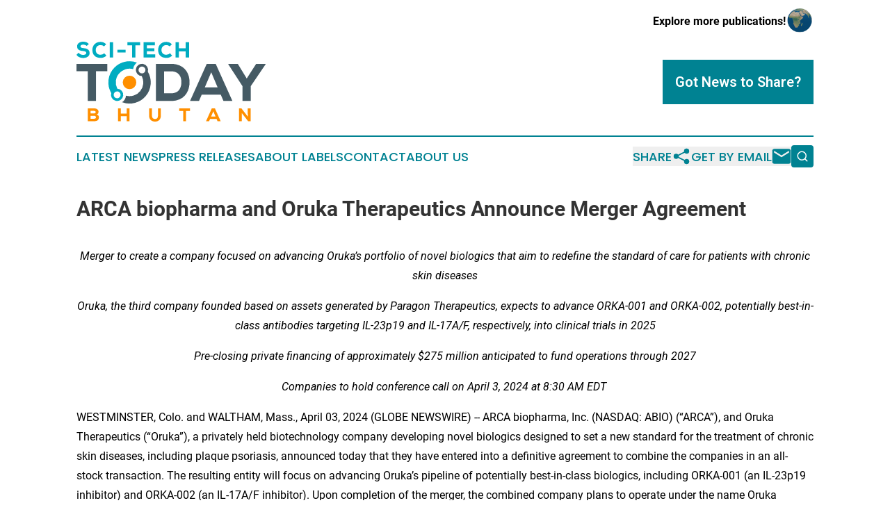

--- FILE ---
content_type: text/html;charset=utf-8
request_url: https://www.scitechtodaybhutan.com/article/700804269-arca-biopharma-and-oruka-therapeutics-announce-merger-agreement
body_size: 13064
content:
<!DOCTYPE html>
<html lang="en">
<head>
  <title>ARCA biopharma and Oruka Therapeutics Announce Merger Agreement  | Sci-Tech Today Bhutan</title>
  <meta charset="utf-8">
  <meta name="viewport" content="width=device-width, initial-scale=1">
    <meta name="description" content="Sci-Tech Today Bhutan is an online news publication focusing on science &amp; technology in the Bhutan: Get your fresh news on science and technology in Bhutan">
    <link rel="icon" href="https://cdn.newsmatics.com/agp/sites/scitechtodaybhutan-favicon-1.png" type="image/png">
  <meta name="csrf-token" content="0Ev5oCMqeOdeCFGszQ6IrzXh5yL987Dx1pI9Y4W2AO8=">
  <meta name="csrf-param" content="authenticity_token">
  <link href="/css/styles.min.css?v1d0b8e25eaccc1ca72b30a2f13195adabfa54991" rel="stylesheet" data-turbo-track="reload">
  <link rel="stylesheet" href="/plugins/vanilla-cookieconsent/cookieconsent.css?v1d0b8e25eaccc1ca72b30a2f13195adabfa54991">
  
<style type="text/css">
    :root {
        --color-primary-background: rgba(0, 130, 146, 0.4);
        --color-primary: #008292;
        --color-secondary: #455a64;
    }
</style>

  <script type="importmap">
    {
      "imports": {
          "adController": "/js/controllers/adController.js?v1d0b8e25eaccc1ca72b30a2f13195adabfa54991",
          "alertDialog": "/js/controllers/alertDialog.js?v1d0b8e25eaccc1ca72b30a2f13195adabfa54991",
          "articleListController": "/js/controllers/articleListController.js?v1d0b8e25eaccc1ca72b30a2f13195adabfa54991",
          "dialog": "/js/controllers/dialog.js?v1d0b8e25eaccc1ca72b30a2f13195adabfa54991",
          "flashMessage": "/js/controllers/flashMessage.js?v1d0b8e25eaccc1ca72b30a2f13195adabfa54991",
          "gptAdController": "/js/controllers/gptAdController.js?v1d0b8e25eaccc1ca72b30a2f13195adabfa54991",
          "hamburgerController": "/js/controllers/hamburgerController.js?v1d0b8e25eaccc1ca72b30a2f13195adabfa54991",
          "labelsDescription": "/js/controllers/labelsDescription.js?v1d0b8e25eaccc1ca72b30a2f13195adabfa54991",
          "searchController": "/js/controllers/searchController.js?v1d0b8e25eaccc1ca72b30a2f13195adabfa54991",
          "videoController": "/js/controllers/videoController.js?v1d0b8e25eaccc1ca72b30a2f13195adabfa54991",
          "navigationController": "/js/controllers/navigationController.js?v1d0b8e25eaccc1ca72b30a2f13195adabfa54991"          
      }
    }
  </script>
  <script>
      (function(w,d,s,l,i){w[l]=w[l]||[];w[l].push({'gtm.start':
      new Date().getTime(),event:'gtm.js'});var f=d.getElementsByTagName(s)[0],
      j=d.createElement(s),dl=l!='dataLayer'?'&l='+l:'';j.async=true;
      j.src='https://www.googletagmanager.com/gtm.js?id='+i+dl;
      f.parentNode.insertBefore(j,f);
      })(window,document,'script','dataLayer','GTM-KGCXW2X');
  </script>

  <script>
    window.dataLayer.push({
      'cookie_settings': 'delta'
    });
  </script>
</head>
<body class="df-5 is-subpage">
<noscript>
  <iframe src="https://www.googletagmanager.com/ns.html?id=GTM-KGCXW2X"
          height="0" width="0" style="display:none;visibility:hidden"></iframe>
</noscript>
<div class="layout">

  <!-- Top banner -->
  <div class="max-md:hidden w-full content universal-ribbon-inner flex justify-end items-center">
    <a href="https://www.affinitygrouppublishing.com/" target="_blank" class="brands">
      <span class="font-bold text-black">Explore more publications!</span>
      <div>
        <img src="/images/globe.png" height="40" width="40" class="icon-globe"/>
      </div>
    </a>
  </div>
  <header data-controller="hamburger">
  <div class="content">
    <div class="header-top">
      <div class="flex gap-2 masthead-container justify-between items-center">
        <div class="mr-4 logo-container">
          <a href="/">
              <img src="https://cdn.newsmatics.com/agp/sites/scitechtodaybhutan-logo-1.svg" alt="Sci-Tech Today Bhutan"
                class="max-md:!h-[60px] lg:!max-h-[115px]" height="159"
                width="auto" />
          </a>
        </div>
        <button class="hamburger relative w-8 h-6">
          <span aria-hidden="true"
            class="block absolute h-[2px] w-9 bg-[--color-primary] transform transition duration-500 ease-in-out -translate-y-[15px]"></span>
          <span aria-hidden="true"
            class="block absolute h-[2px] w-7 bg-[--color-primary] transform transition duration-500 ease-in-out translate-x-[7px]"></span>
          <span aria-hidden="true"
            class="block absolute h-[2px] w-9 bg-[--color-primary] transform transition duration-500 ease-in-out translate-y-[15px]"></span>
        </button>
        <a href="/submit-news" class="max-md:hidden button button-upload-content button-primary w-fit">
          <span>Got News to Share?</span>
        </a>
      </div>
      <!--  Screen size line  -->
      <div class="absolute bottom-0 -ml-[20px] w-screen h-[1px] bg-[--color-primary] z-50 md:hidden">
      </div>
    </div>
    <!-- Navigation bar -->
    <div class="navigation is-hidden-on-mobile" id="main-navigation">
      <div class="w-full md:hidden">
        <div data-controller="search" class="relative w-full">
  <div data-search-target="form" class="relative active">
    <form data-action="submit->search#performSearch" class="search-form">
      <input type="text" name="query" placeholder="Search..." data-search-target="input" class="search-input md:hidden" />
      <button type="button" data-action="click->search#toggle" data-search-target="icon" class="button-search">
        <img height="18" width="18" src="/images/search.svg" />
      </button>
    </form>
  </div>
</div>

      </div>
      <nav class="navigation-part">
          <a href="/latest-news" class="nav-link">
            Latest News
          </a>
          <a href="/press-releases" class="nav-link">
            Press Releases
          </a>
          <a href="/about-labels" class="nav-link">
            About Labels
          </a>
          <a href="/contact" class="nav-link">
            Contact
          </a>
          <a href="/about" class="nav-link">
            About Us
          </a>
      </nav>
      <div class="w-full md:w-auto md:justify-end">
        <div data-controller="navigation" class="header-actions hidden">
  <button class="nav-link flex gap-1 items-center" onclick="window.ShareDialog.openDialog()">
    <span data-navigation-target="text">
      Share
    </span>
    <span class="icon-share"></span>
  </button>
  <button onclick="window.AlertDialog.openDialog()" class="nav-link nav-link-email flex items-center gap-1.5">
    <span data-navigation-target="text">
      Get by Email
    </span>
    <span class="icon-mail"></span>
  </button>
  <div class="max-md:hidden">
    <div data-controller="search" class="relative w-full">
  <div data-search-target="form" class="relative active">
    <form data-action="submit->search#performSearch" class="search-form">
      <input type="text" name="query" placeholder="Search..." data-search-target="input" class="search-input md:hidden" />
      <button type="button" data-action="click->search#toggle" data-search-target="icon" class="button-search">
        <img height="18" width="18" src="/images/search.svg" />
      </button>
    </form>
  </div>
</div>

  </div>
</div>

      </div>
      <a href="/submit-news" class="md:hidden uppercase button button-upload-content button-primary w-fit">
        <span>Got News to Share?</span>
      </a>
      <a href="https://www.affinitygrouppublishing.com/" target="_blank" class="nav-link-agp">
        Explore more publications!
        <img src="/images/globe.png" height="35" width="35" />
      </a>
    </div>
  </div>
</header>

  <div id="main-content" class="content">
    <div id="flash-message"></div>
    <h1>ARCA biopharma and Oruka Therapeutics Announce Merger Agreement </h1>
<div class="press-release">
  
      <p align="center"><em>Merger to create a company focused on advancing Oruka&#x2019;s portfolio of novel biologics that aim to redefine the standard of care for patients with chronic skin diseases</em><br></p>    <p align="center"><em>Oruka, the third company founded based on assets generated by Paragon Therapeutics, expects to advance ORKA-001 and ORKA-002, potentially best-in-class antibodies targeting IL-23p19 and IL-17A/F, respectively, into clinical trials in 2025 </em></p>    <p align="center"><em>Pre-closing private financing of approximately $275 million anticipated to fund operations through 2027</em></p>    <p align="center"><em>Companies to hold conference call on April 3, 2024 at 8:30 AM EDT&#xA0;</em></p>    <p align="left">WESTMINSTER, Colo. and WALTHAM, Mass., April  03, 2024  (GLOBE NEWSWIRE) -- ARCA biopharma, Inc. (NASDAQ: ABIO) (&#x201C;ARCA&#x201D;), and Oruka Therapeutics (&#x201C;Oruka&#x201D;), a privately held biotechnology company developing novel biologics designed to set a new standard for the treatment of chronic skin diseases, including plaque psoriasis, announced today that they have entered into a definitive agreement to combine the companies in an all-stock transaction. The resulting entity will focus on advancing Oruka&#x2019;s pipeline of potentially best-in-class biologics, including ORKA-001 (an IL-23p19 inhibitor) and ORKA-002 (an IL-17A/F inhibitor). Upon completion of the merger, the combined company plans to operate under the name Oruka Therapeutics, Inc. and trade on Nasdaq under the ticker symbol &#x201C;ORKA&#x201D;.</p>    <p>In support of the merger, Oruka has secured commitments for a $275 million private investment in its common stock and pre-funded warrants to purchase its common stock from a syndicate of healthcare investors led by Fairmount and Venrock Healthcare Capital Partners, with participation from RTW Investments, Access Biotechnology, Commodore Capital, Deep Track Capital, Perceptive Advisors, Blackstone Multi-Asset Investing, Avidity Partners, Great Point Partners LLC, Paradigm BioCapital, Braidwell LP, and Redmile Group, as well as other investors, including multiple large investment management firms. The financing is expected to close immediately prior to completion of the merger. The combined company&#x2019;s cash balance at closing is anticipated to fund Oruka&#x2019;s operations through 2027 and support the advancement of ORKA-001 and ORKA-002 through initial clinical proof-of-concept. In addition, prior to closing of the merger, ARCA expects to declare a cash dividend to the pre-merger ARCA stockholders equal to the amount by which ARCA&#x2019;s net cash exceeds $5 million.</p>    <p>&#x201C;Our mission at Oruka is to offer people affected with chronic skin diseases the most possible freedom from their condition. We believe that our lead programs, engineered by the world-class team at Paragon, could meaningfully advance the standard of care in psoriasis and related diseases,&#x201D; said Lawrence Klein, PhD, Chief Executive Officer of Oruka. &#x201C;This merger and significant financing is expected to provide resources to build out our operational capabilities and propel our programs into clinical development with focus and efficiency.&#x201D;</p>    <p>Oruka aims to transform the treatment of plaque psoriasis, psoriatic arthritis, and other dermatologic and inflammatory indications by developing potentially best-in-class, long-acting antibodies against validated targets with critical roles in these diseases. Oruka is the third company founded based on assets generated by Paragon Therapeutics (&#x201C;Paragon&#x201D;). Oruka&#x2019;s co-lead programs, ORKA-001 and ORKA-002, were designed utilizing state-of-the-art antibody engineering, including half-life extension, to enable dosing as infrequently as once or twice a year while potentially delivering superior efficacy than the current standard of care. Both programs are expected to enter clinical trials in 2025, with initial pharmacokinetic data for ORKA-001 anticipated as early as the second half of 2025, which could provide important validation of the ability to achieve extended dosing intervals and high antibody exposures. The scientific foundation for Oruka was established in large part by Dr. Andrew Blauvelt, a world-renowned expert in psoriasis and chair of Oruka&#x2019;s Scientific Advisory Board.</p>    <p>&#x201C;I am excited to support Oruka in their mission to advance the standard of care in plaque psoriasis and other associated diseases,&#x201D; said Dr. Blauvelt, &#x201C;Over the past 25 years, I&#x2019;ve seen the field advance to previously unimagined levels of efficacy, but there is still unmet need as patients continue to seek freedom from their disease. Our recent work in the KNOCKOUT study has demonstrated that stronger IL-23 inhibition can lead to higher response rates, with the potential for continued disease remissions without therapy. Oruka&#x2019;s lead programs are uniquely suited to build upon this work, potentially offering greater efficacy, less frequent dosing, and more durable disease modification than currently available therapies.&#x201D;</p>    <p>&#x201C;We believe that this combination with Oruka is the best path forward for ARCA stockholders,&#x201D; said Robert E. Conway, Chairman of the Board of Directors of ARCA. &#x201C;We believe that the expected cash dividend and Oruka&#x2019;s promising pipeline provides the potential for significant value creation for ARCA stockholders in the near- and long-term.&#x201D;</p>    <p><strong>About the Proposed Transactions</strong></p>    <p>Under the terms of the merger agreement, the pre-merger ARCA stockholders are expected to own approximately 2.38% of the combined company and the pre-merger Oruka stockholders (inclusive of those investors participating in the pre-closing financing) are expected to own approximately 97.62% of the combined company. The percentage of the combined company that ARCA&#x2019;s stockholders will own as of the close of the merger is subject to adjustment based on the amount of ARCA&#x2019;s net cash at the closing date. ARCA is expected to contribute $5 million to the combined entity and expects to pay a dividend to pre-merger ARCA stockholders of approximately $20 million immediately prior to the close of the merger.</p>    <p>The transaction has received approval by the Board of Directors of both companies and is expected to close in the third quarter of 2024, subject to certain closing conditions, including, among other things, approval by the stockholders of each company, the effectiveness of a registration statement to be filed with the U.S. Securities and Exchange Commission (the &#x201C;SEC&#x201D;) to register the securities to be issued in connection with the merger, and the satisfaction of customary closing conditions.</p>    <p>The combined company will be named Oruka Therapeutics, Inc. and led by Lawrence Klein, PhD, Oruka&#x2019;s current Chief Executive Officer, who will be joined on Oruka&#x2019;s Board of Directors by Peter Harwin, Managing Member of Fairmount, Samarth Kulkarni, PhD, CEO and Chairman, CRISPR Therapeutics, Cameron Turtle, DPhil, CEO, Spyre Therapeutics, and Carl Dambkowski, MD, CMO, Apogee Therapeutics.</p>    <p>Wedbush PacGrow is serving as strategic advisor and Gibson, Dunn &amp; Crutcher LLP is serving as legal counsel to Oruka. Jefferies, TD Cowen, Leerink Partners, and LifeSci Capital are serving as the placement agents to Oruka. Cooley LLP is serving as legal counsel to the placement agents. Lucid Capital Markets is serving as financial advisor and Wilson Sonsini Goodrich &amp; Rosati, P.C. is serving as legal counsel to ARCA.</p>    <p><strong>Conference Call Details</strong></p>    <p>The companies plan to hold a joint conference call on April 3, 2024 at 8:30 AM EDT to discuss the merger details.</p>    <p>The dial-in number in the U.S./Canada is (800) 715-9871; for international participants, the number is (646) 307-1963. For all callers, please refer to the Conference ID 4737644.</p>    <p>Live webcast link:&#xA0;<a href="https://www.globenewswire.com/Tracker?data=BFQflIWOFKT6RDaFm164CAtmT0ro4cSVvbvkl4WPCzH8OV6buKhT7ycZG-dVfVVh3LyrWk2EUj6M-2mDe8Tk2q1ghpsNiIYoh8Q2ea97-TKv193GpAQ6sTiF-b5yBJel7aNc8KpiiJqdj74IJKdmDzKrBJJ_9gC-REI7gj95KoM=" rel="nofollow" target="_blank">https://edge.media-server.com/mmc/p/rnug3oyp</a></p>    <p>A replay of the conference call will be available for seven business days beginning shortly after the conclusion of the live call, by calling: Toll Free: (800) 770-2030; Toll: (609) 800-9909; Playback ID: 4737644#.</p>    <p><strong>About ARCA biopharma</strong></p>    <p>ARCA biopharma is dedicated to developing genetically and other targeted therapies for cardiovascular diseases through a precision medicine approach to drug development. For more information, please visit <a href="https://www.globenewswire.com/Tracker?data=7qcNI4rX6PIYy_54aN8JEkJPdmU0_8evIOVS7h3gkQGVo9RhD8alPjofKBd4i3FvUpdUO9yLyGdfX1_uOZJB_w==" rel="nofollow" target="_blank">www.arcabio.com</a>&#xA0;or follow the company on LinkedIn.</p>    <p><strong>About Paragon Therapeutics</strong></p>    <p>Paragon Therapeutics, Inc. is a biotechnology company leveraging cutting-edge science and technology to identify and propel best-in-class biologics into the clinic for a range of human diseases with high unmet needs. The company rapidly advances therapies through a range of opportunities, from new company creation and strategic partnerships to shaping programs in-house. Founded by Fairmount in 2021 as a joint venture with FairJourney Biologics, Paragon Therapeutics is based in Waltham, Mass. For more information, please visit <a href="https://www.globenewswire.com/Tracker?data=QZqYuL_MkPTI3A4H-ruaFd2-V4NmPvwcp5JHvy989nr0mCtmZdAVOqeJg4fQg3c3Ri-RDzY9W7uhI0xVrWtI18PYfTYO1ZDxYCqv2GbAc7TZrZ2WDzCA0V-EOJOLYL91" rel="nofollow" target="_blank">www.paragontherapeutics.com</a>.</p>    <p><strong>About Oruka Therapeutics</strong></p>    <p>Oruka Therapeutics is developing novel biologics designed to set a new standard for the treatment of chronic skin diseases. Oruka&#x2019;s mission is to offer patients suffering from chronic skin diseases like plaque psoriasis the greatest possible freedom from their condition by achieving high rates of complete disease clearance with dosing as infrequently as one or twice a year. Oruka is advancing a proprietary portfolio of potentially best-in-class antibodies that were engineered by Paragon Therapeutics and target the core mechanisms underlying plaque psoriasis and other dermatologic and inflammatory diseases. For more information, visit <a href="https://www.globenewswire.com/Tracker?data=sGEXLDHcAHAxUqGQWaan9PxNHUEirsqXXA3a3LffMmRCwlEkb1JJJ020KixVFl_oFKx-nUp6NhOkV87wkg08Zg==" rel="nofollow" target="_blank">www.orukatx.com</a>.</p>    <p><strong>Forward-Looking Statements</strong></p>    <p>Certain statements in this press release, other than purely historical information, may constitute &#x201C;forward-looking statements&#x201D; within the meaning of the federal securities laws, including for purposes of the safe harbor provisions under the United States Private Securities Litigation Reform Act of 1995, concerning ARCA, Oruka, the proposed pre-closing financing and the proposed merger between ARCA and Oruka (collectively, the &#x201C;Proposed Transactions&#x201D;) and other matters. These forward-looking statements include, but are not limited to, express or implied statements relating to ARCA&#x2019;s or Oruka&#x2019;s management team&#x2019;s expectations, hopes, beliefs, intentions or strategies regarding the future including, without limitation, statements regarding: the Proposed Transactions and the expected effects, perceived benefits or opportunities, including investment amounts from investors and expected proceeds, and related timing with respect thereto, expectations regarding or plans for discovery, preclinical studies, clinical trials and research and development programs, in particular with respect to ORKA-001 and ORKA-002, and any developments or results in connection therewith, including the target product profile of each of ORKA-001 and ORKA-002; the anticipated timing of the commencement of and results from those studies and trials; expectations regarding the use of proceeds, the sufficiency of post-transaction resources to support the advancement of Oruka&#x2019;s pipeline through certain milestones and the time period over which Oruka&#x2019;s post-transaction capital resources will be sufficient to fund its anticipated operations; the cash balance of the combined entity at closing; expectations regarding the treatment of psoriasis and associated diseases; expectations related to ARCA&#x2019;s contribution and payment of dividends in connection with the merger, including the timing thereof; and the expected trading of the combined company&#x2019;s stock on Nasdaq under the ticker symbol &#x201C;ORKA.&#x201D; In addition, any statements that refer to projections, forecasts or other characterizations of future events or circumstances, including any underlying assumptions, are forward-looking statements. The words &#x201C;opportunity,&#x201D; &#x201C;potential,&#x201D; &#x201C;milestones,&#x201D; &#x201C;pipeline,&#x201D; &#x201C;can,&#x201D; &#x201C;goal,&#x201D; &#x201C;strategy,&#x201D; &#x201C;target,&#x201D; &#x201C;anticipate,&#x201D; &#x201C;achieve,&#x201D; &#x201C;believe,&#x201D; &#x201C;contemplate,&#x201D; &#x201C;continue,&#x201D; &#x201C;could,&#x201D; &#x201C;estimate,&#x201D; &#x201C;expect,&#x201D; &#x201C;intends,&#x201D; &#x201C;may,&#x201D; &#x201C;plan,&#x201D; &#x201C;possible,&#x201D; &#x201C;project,&#x201D; &#x201C;should,&#x201D; &#x201C;will,&#x201D; &#x201C;would&#x201D; and similar expressions (including the negatives of these terms or variations of them) may identify forward-looking statements, but the absence of these words does not mean that a statement is not forward-looking. These forward-looking statements are based on current expectations and beliefs concerning future developments and their potential effects. There can be no assurance that future developments affecting ARCA, Oruka or the Proposed Transactions will be those that have been anticipated. These forward-looking statements involve a number of risks, uncertainties (some of which are beyond ARCA&#x2019;s control) or other assumptions that may cause actual results or performance to be materially different from those expressed or implied by these forward-looking statements. These risks and uncertainties include, but are not limited to, the risk that the conditions to the closing or consummation of the Proposed Transactions are not satisfied, including ARCA&#x2019;s failure to obtain stockholder approval for the proposed merger; the risk that the proposed pre-closing financing is not completed in a timely manner or at all; uncertainties as to the timing of the consummation of the Proposed Transactions and the ability of each of ARCA and Oruka to consummate the transactions contemplated by the Proposed Transactions; risks related to ARCA&#x2019;s continued listing on Nasdaq until closing of the Proposed Transactions and the combined company&#x2019;s ability to remain listed following the Proposed Transactions; risks related to ARCA&#x2019;s and Oruka&#x2019;s ability to correctly estimate their respective operating expenses and expenses associated with the Proposed Transactions, as applicable, as well as uncertainties regarding the impact any delay in the closing of any of the Proposed Transactions would have on the anticipated cash resources of the resulting combined company upon closing and other events and unanticipated spending and costs that could reduce the combined company&#x2019;s cash resources; the failure or delay in obtaining required approvals from any governmental or quasi-governmental entity necessary to consummate the Proposed Transactions; the occurrence of any event, change or other circumstance or condition that could give rise to the termination of the business combination between ARCA and Oruka; the effect of the announcement or pendency of the merger on ARCA&#x2019;s or Oruka&#x2019;s business relationships, operating results and business generally; costs related to the merger; as a result of adjustments to the exchange ratio, Oruka stockholders and ARCA stockholders could own more or less of the combined company than is currently anticipated; the outcome of any legal proceedings that may be instituted against ARCA, Oruka or any of their respective directors or officers related to the merger agreement or the transactions contemplated thereby; the ability of ARCA or Oruka to protect their respective intellectual property rights; competitive responses to the Proposed Transactions; unexpected costs, charges or expenses resulting from the Proposed Transactions; potential adverse reactions or changes to business relationships resulting from the announcement or completion of the Proposed Transactions; failure to realize certain anticipated benefits of the Proposed Transactions, including with respect to future financial and operating results; the risk that ARCA stockholders receive more or less of the cash dividend than is currently anticipated; legislative, regulatory, political and economic developments; and those uncertainties and factors described under the heading &#x201C;Risk Factors&#x201D; and &#x201C;Business&#x201D; in ARCA&#x2019;s most recent Annual Report on Form 10-K filed with the SEC on February 1, 2024, as well as discussions of potential risks, uncertainties, and other important factors included in other filings by ARCA from time to time, any risk factors related to ARCA or Oruka made available to you in connection with the Proposed Transactions, as well as risk factors associated with companies, such as Oruka, that operate in the biopharma industry. Should one or more of these risks or uncertainties materialize, or should any of ARCA&#x2019;s or Oruka&#x2019;s assumptions prove incorrect, actual results may vary in material respects from those projected in these forward-looking statements. Nothing in this press release should be regarded as a representation by any person that the forward-looking statements set forth herein will be achieved or that any of the contemplated results of such forward-looking statements will be achieved. You should not place undue reliance on forward-looking statements in this press release, which speak only as of the date they are made and are qualified in their entirety by reference to the cautionary statements herein. Neither ARCA nor Oruka undertakes or accepts any duty to release publicly any updates or revisions to any forward-looking statements. This press release does not purport to summarize all of the conditions, risks and other attributes of an investment in ARCA or Oruka.</p>    <p><strong>No Offer or Solicitation</strong></p>    <p>This press release and the information contained herein is not intended to and does not constitute (i) a solicitation of a proxy, consent or approval with respect to any securities or in respect of the Proposed Transactions or (ii) an offer to sell or the solicitation of an offer to subscribe for or buy or an invitation to purchase or subscribe for any securities pursuant to the Proposed Transactions or otherwise, nor shall there be any sale, issuance or transfer of securities in any jurisdiction in contravention of applicable law. No offer of securities shall be made except by means of a prospectus meeting the requirements of the Securities Act of 1933, as amended, or an exemption therefrom. Subject to certain exceptions to be approved by the relevant regulators or certain facts to be ascertained, the public offer will not be made directly or indirectly, in or into any jurisdiction where to do so would constitute a violation of the laws of such jurisdiction, or by use of the mails or by any means or instrumentality (including without limitation, facsimile transmission, telephone and the internet) of interstate or foreign commerce, or any facility of a national securities exchange, of any such jurisdiction.</p>    <p>NEITHER THE SEC NOR ANY STATE SECURITIES COMMISSION HAS APPROVED OR DISAPPROVED OF THE SECURITIES OR DETERMINED IF THIS PRESS RELEASE IS TRUTHFUL OR COMPLETE.</p>    <p><strong>Important Additional Information About the Proposed Transactions Will be Filed with the SEC</strong></p>    <p>This press release is not a substitute for the registration statement or for any other document that ARCA may file with the SEC in connection with the Proposed Transactions. In connection with the Proposed Transactions between ARCA and Oruka, ARCA intends to file relevant materials with the SEC, including a registration statement on Form S-4 that will contain a proxy statement/prospectus of ARCA. ARCA URGES INVESTORS AND STOCKHOLDERS TO READ THE REGISTRATION STATEMENT, PROXY STATEMENT/PROSPECTUS AND ANY OTHER RELEVANT DOCUMENTS THAT MAY BE FILED WITH THE SEC, AS WELL AS ANY AMENDMENTS OR SUPPLEMENTS TO THESE DOCUMENTS, CAREFULLY AND IN THEIR ENTIRETY IF AND WHEN THEY BECOME AVAILABLE BECAUSE THEY WILL CONTAIN IMPORTANT INFORMATION ABOUT ARCA, ORUKA, THE PROPOSED TRANSACTIONS AND RELATED MATTERS. Investors and stockholders will be able to obtain free copies of the proxy statement/prospectus and other documents filed by ARCA with the SEC (when they become available) through the website maintained by the SEC at www.sec.gov. Stockholders are urged to read the proxy statement/prospectus and the other relevant materials when they become available before making any voting or investment decision with respect to the Proposed Transactions. In addition, investors and stockholders should note that ARCA communicates with investors and the public using its website (https://arcabio.com/investors/).</p>    <p><strong>Participants in the Solicitation</strong></p>    <p>ARCA, Oruka and their respective directors and executive officers may be deemed to be participants in the solicitation of proxies from stockholders in connection with the Proposed Transactions. Information about ARCA&#x2019;s directors and executive officers including a description of their interests in ARCA is included in ARCA&#x2019;s most recent Annual Report on Form 10-K, including any information incorporated therein by reference, as filed with the SEC. Additional information regarding these persons and their interests in the transaction will be included in the proxy statement/prospectus relating to the Proposed Transactions when it is filed with the SEC. These documents can be obtained free of charge from the sources indicated above.</p>    <p><strong>ARCA biopharma Investor &amp; Media Contact:</strong><br>Jeff Dekker<br>720.940.2122<br><a href="https://www.globenewswire.com/Tracker?data=59_LN5pU1BMMAz2ICbGVbjCvpB-_Vv0gYdbyAUNkT7mx2GugtX6bUCmNfTn8KP10vitSIJQUg1nLe9QTr8nytg==" rel="nofollow" target="_blank">ir@arcabio.com</a></p>    <p><strong>Oruka Therapeutics Corporate Communications Contact:</strong><br>Caitlin Stern<br>203.554.7604<br><a href="https://www.globenewswire.com/Tracker?data=RyIHDkJzdgSyOApwAHb1Tohj2O1JNcYxSpvtZ4oWbeAwszS7PH4lGiwst_WWIhrxCL0LMXhJosgbM2SbFpPMllB-GtBKkElDGeqkBum1SGI=" rel="nofollow" target="_blank">cstern@realchemistry.com</a></p> <img class="__GNW8366DE3E__IMG" src="https://www.globenewswire.com/newsroom/ti?nf=OTA4MzczMiM2MTg0NzE2IzIwMDkxNDg="> <br><img src="https://ml.globenewswire.com/media/NDAyZjA4ZjQtZjNkYi00ZWE0LWI1NDUtZWVhMzQ3NTRlMmMxLTEwMjA3MjE=/tiny/ARCA-biopharma-Inc-.png" referrerpolicy="no-referrer-when-downgrade"><p><a href="https://www.globenewswire.com/NewsRoom/AttachmentNg/87042307-8c96-4f95-aaaa-d8a8948110e4" rel="nofollow"><img src="https://ml.globenewswire.com/media/87042307-8c96-4f95-aaaa-d8a8948110e4/small/arca-logo-jpeg-jpg.jpg" border="0" width="150" height="55" alt="Primary Logo"></a></p>
    <p>
  Legal Disclaimer:
</p>
<p>
  EIN Presswire provides this news content "as is" without warranty of any kind. We do not accept any responsibility or liability
  for the accuracy, content, images, videos, licenses, completeness, legality, or reliability of the information contained in this
  article. If you have any complaints or copyright issues related to this article, kindly contact the author above.
</p>
<img class="prtr" src="https://www.einpresswire.com/tracking/article.gif?t=5&a=FDVdMwXCeQdKTIdf&i=s5_uXNAvi77DIuaE" alt="">
</div>

  </div>
</div>
<footer class="footer footer-with-line">
  <div class="content flex flex-col">
    <p class="footer-text text-sm mb-4 order-2 lg:order-1">© 1995-2026 Newsmatics Inc. dba Affinity Group Publishing &amp; Sci-Tech Today Bhutan. All Rights Reserved.</p>
    <div class="footer-nav lg:mt-2 mb-[30px] lg:mb-0 flex gap-7 flex-wrap justify-center order-1 lg:order-2">
        <a href="/about" class="footer-link">About</a>
        <a href="/archive" class="footer-link">Press Release Archive</a>
        <a href="/submit-news" class="footer-link">Submit Press Release</a>
        <a href="/legal/terms" class="footer-link">Terms &amp; Conditions</a>
        <a href="/legal/dmca" class="footer-link">Copyright/DMCA Policy</a>
        <a href="/legal/privacy" class="footer-link">Privacy Policy</a>
        <a href="/contact" class="footer-link">Contact</a>
    </div>
  </div>
</footer>
<div data-controller="dialog" data-dialog-url-value="/" data-action="click->dialog#clickOutside">
  <dialog
    class="modal-shadow fixed backdrop:bg-black/20 z-40 text-left bg-white rounded-full w-[350px] h-[350px] overflow-visible"
    data-dialog-target="modal"
  >
    <div class="text-center h-full flex items-center justify-center">
      <button data-action="click->dialog#close" type="button" class="modal-share-close-button">
        ✖
      </button>
      <div>
        <div class="mb-4">
          <h3 class="font-bold text-[28px] mb-3">Share us</h3>
          <span class="text-[14px]">on your social networks:</span>
        </div>
        <div class="flex gap-6 justify-center text-center">
          <a href="https://www.facebook.com/sharer.php?u=https://www.scitechtodaybhutan.com" class="flex flex-col items-center font-bold text-[#4a4a4a] text-sm" target="_blank">
            <span class="h-[55px] flex items-center">
              <img width="40px" src="/images/fb.png" alt="Facebook" class="mb-2">
            </span>
            <span class="text-[14px]">
              Facebook
            </span>
          </a>
          <a href="https://www.linkedin.com/sharing/share-offsite/?url=https://www.scitechtodaybhutan.com" class="flex flex-col items-center font-bold text-[#4a4a4a] text-sm" target="_blank">
            <span class="h-[55px] flex items-center">
              <img width="40px" height="40px" src="/images/linkedin.png" alt="LinkedIn" class="mb-2">
            </span>
            <span class="text-[14px]">
            LinkedIn
            </span>
          </a>
        </div>
      </div>
    </div>
  </dialog>
</div>

<div data-controller="alert-dialog" data-action="click->alert-dialog#clickOutside">
  <dialog
    class="fixed backdrop:bg-black/20 modal-shadow z-40 text-left bg-white rounded-full w-full max-w-[450px] aspect-square overflow-visible"
    data-alert-dialog-target="modal">
    <div class="flex items-center text-center -mt-4 h-full flex-1 p-8 md:p-12">
      <button data-action="click->alert-dialog#close" type="button" class="modal-close-button">
        ✖
      </button>
      <div class="w-full" data-alert-dialog-target="subscribeForm">
        <img class="w-8 mx-auto mb-4" src="/images/agps.svg" alt="AGPs" />
        <p class="md:text-lg">Get the latest news on this topic.</p>
        <h3 class="dialog-title mt-4">SIGN UP FOR FREE TODAY</h3>
        <form data-action="submit->alert-dialog#submit" method="POST" action="/alerts">
  <input type="hidden" name="authenticity_token" value="0Ev5oCMqeOdeCFGszQ6IrzXh5yL987Dx1pI9Y4W2AO8=">

  <input data-alert-dialog-target="fullnameInput" type="text" name="fullname" id="fullname" autocomplete="off" tabindex="-1">
  <label>
    <input data-alert-dialog-target="emailInput" placeholder="Email address" name="email" type="email"
      value=""
      class="rounded-xs mb-2 block w-full bg-white px-4 py-2 text-gray-900 border-[1px] border-solid border-gray-600 focus:border-2 focus:border-gray-800 placeholder:text-gray-400"
      required>
  </label>
  <div class="text-red-400 text-sm" data-alert-dialog-target="errorMessage"></div>

  <input data-alert-dialog-target="timestampInput" type="hidden" name="timestamp" value="1768460009" autocomplete="off" tabindex="-1">

  <input type="submit" value="Sign Up"
    class="!rounded-[3px] w-full mt-2 mb-4 bg-primary px-5 py-2 leading-5 font-semibold text-white hover:color-primary/75 cursor-pointer">
</form>
<a data-action="click->alert-dialog#close" class="text-black underline hover:no-underline inline-block mb-4" href="#">No Thanks</a>
<p class="text-[15px] leading-[22px]">
  By signing to this email alert, you<br /> agree to our
  <a href="/legal/terms" class="underline text-primary hover:no-underline" target="_blank">Terms & Conditions</a>
</p>

      </div>
      <div data-alert-dialog-target="checkEmail" class="hidden">
        <img class="inline-block w-9" src="/images/envelope.svg" />
        <h3 class="dialog-title">Check Your Email</h3>
        <p class="text-lg mb-12">We sent a one-time activation link to <b data-alert-dialog-target="userEmail"></b>.
          Just click on the link to
          continue.</p>
        <p class="text-lg">If you don't see the email in your inbox, check your spam folder or <a
            class="underline text-primary hover:no-underline" data-action="click->alert-dialog#showForm" href="#">try
            again</a>
        </p>
      </div>

      <!-- activated -->
      <div data-alert-dialog-target="activated" class="hidden">
        <img class="w-8 mx-auto mb-4" src="/images/agps.svg" alt="AGPs" />
        <h3 class="dialog-title">SUCCESS</h3>
        <p class="text-lg">You have successfully confirmed your email and are subscribed to <b>
            Sci-Tech Today Bhutan
          </b> daily
          news alert.</p>
      </div>
      <!-- alreadyActivated -->
      <div data-alert-dialog-target="alreadyActivated" class="hidden">
        <img class="w-8 mx-auto mb-4" src="/images/agps.svg" alt="AGPs" />
        <h3 class="dialog-title">Alert was already activated</h3>
        <p class="text-lg">It looks like you have already confirmed and are receiving the <b>
            Sci-Tech Today Bhutan
          </b> daily news
          alert.</p>
      </div>
      <!-- activateErrorMessage -->
      <div data-alert-dialog-target="activateErrorMessage" class="hidden">
        <img class="w-8 mx-auto mb-4" src="/images/agps.svg" alt="AGPs" />
        <h3 class="dialog-title">Oops!</h3>
        <p class="text-lg mb-4">It looks like something went wrong. Please try again.</p>
        <form data-action="submit->alert-dialog#submit" method="POST" action="/alerts">
  <input type="hidden" name="authenticity_token" value="0Ev5oCMqeOdeCFGszQ6IrzXh5yL987Dx1pI9Y4W2AO8=">

  <input data-alert-dialog-target="fullnameInput" type="text" name="fullname" id="fullname" autocomplete="off" tabindex="-1">
  <label>
    <input data-alert-dialog-target="emailInput" placeholder="Email address" name="email" type="email"
      value=""
      class="rounded-xs mb-2 block w-full bg-white px-4 py-2 text-gray-900 border-[1px] border-solid border-gray-600 focus:border-2 focus:border-gray-800 placeholder:text-gray-400"
      required>
  </label>
  <div class="text-red-400 text-sm" data-alert-dialog-target="errorMessage"></div>

  <input data-alert-dialog-target="timestampInput" type="hidden" name="timestamp" value="1768460009" autocomplete="off" tabindex="-1">

  <input type="submit" value="Sign Up"
    class="!rounded-[3px] w-full mt-2 mb-4 bg-primary px-5 py-2 leading-5 font-semibold text-white hover:color-primary/75 cursor-pointer">
</form>
<a data-action="click->alert-dialog#close" class="text-black underline hover:no-underline inline-block mb-4" href="#">No Thanks</a>
<p class="text-[15px] leading-[22px]">
  By signing to this email alert, you<br /> agree to our
  <a href="/legal/terms" class="underline text-primary hover:no-underline" target="_blank">Terms & Conditions</a>
</p>

      </div>

      <!-- deactivated -->
      <div data-alert-dialog-target="deactivated" class="hidden">
        <img class="w-8 mx-auto mb-4" src="/images/agps.svg" alt="AGPs" />
        <h3 class="dialog-title">You are Unsubscribed!</h3>
        <p class="text-lg">You are no longer receiving the <b>
            Sci-Tech Today Bhutan
          </b>daily news alert.</p>
      </div>
      <!-- alreadyDeactivated -->
      <div data-alert-dialog-target="alreadyDeactivated" class="hidden">
        <img class="w-8 mx-auto mb-4" src="/images/agps.svg" alt="AGPs" />
        <h3 class="dialog-title">You have already unsubscribed!</h3>
        <p class="text-lg">You are no longer receiving the <b>
            Sci-Tech Today Bhutan
          </b> daily news alert.</p>
      </div>
      <!-- deactivateErrorMessage -->
      <div data-alert-dialog-target="deactivateErrorMessage" class="hidden">
        <img class="w-8 mx-auto mb-4" src="/images/agps.svg" alt="AGPs" />
        <h3 class="dialog-title">Oops!</h3>
        <p class="text-lg">Try clicking the Unsubscribe link in the email again and if it still doesn't work, <a
            href="/contact">contact us</a></p>
      </div>
    </div>
  </dialog>
</div>

<script src="/plugins/vanilla-cookieconsent/cookieconsent.umd.js?v1d0b8e25eaccc1ca72b30a2f13195adabfa54991"></script>
  <script src="/js/cookieconsent.js?v1d0b8e25eaccc1ca72b30a2f13195adabfa54991"></script>

<script type="module" src="/js/app.js?v1d0b8e25eaccc1ca72b30a2f13195adabfa54991"></script>
</body>
</html>


--- FILE ---
content_type: image/svg+xml
request_url: https://cdn.newsmatics.com/agp/sites/scitechtodaybhutan-logo-1.svg
body_size: 5275
content:
<?xml version="1.0" encoding="UTF-8" standalone="no"?>
<svg
   xmlns:dc="http://purl.org/dc/elements/1.1/"
   xmlns:cc="http://creativecommons.org/ns#"
   xmlns:rdf="http://www.w3.org/1999/02/22-rdf-syntax-ns#"
   xmlns:svg="http://www.w3.org/2000/svg"
   xmlns="http://www.w3.org/2000/svg"
   id="Layer_1"
   data-name="Layer 1"
   viewBox="0 0 377.64001 159.65889"
   version="1.1"
   width="377.64001"
   height="159.65889">
  <metadata
     id="metadata53">
    <rdf:RDF>
      <cc:Work
         rdf:about="">
        <dc:format>image/svg+xml</dc:format>
        <dc:type
           rdf:resource="http://purl.org/dc/dcmitype/StillImage" />
      </cc:Work>
    </rdf:RDF>
  </metadata>
  <defs
     id="defs4">
    <style
       id="style2">.cls-1{fill:#00acc1;}.cls-2{fill:#455a64;}.cls-3{fill:#ff8f00;}</style>
  </defs>
  <title
     id="title6">Fictional Publication Logos 70</title>
  <path
     class="cls-1"
     d="m 20.38,8.45 c -1.7,-1.78 -4.66,-2.57 -7,-2.57 -3,0 -5.45,1.27 -5.45,3.36 0,2.78 2.66,3.31 6.58,3.66 6,0.52 11.71,2.83 11.71,9.88 0,6.8 -6.27,9.76 -12.84,9.8 C 8.1,32.63 2.62,30.58 0.05,26.31 L 4.1,22.09 a 12.14,12.14 0 0 0 9.32,4.31 c 3.61,0 6.1,-1.44 6.1,-3.62 0,-2.57 -2,-3.74 -6.14,-4.09 C 6.93,18.08 1.18,16.47 1.27,9.28 1.27,3.28 7.06,0 13.33,0 18.04,0 21.56,1 24.7,4.71 Z"
     id="path8" />
  <path
     class="cls-1"
     d="M 59.73,27.88 A 16.15,16.15 0 0 1 48.01,32.37 C 36.38,32.37 31.76,24.87 31.72,16.55 31.72,8.67 36.82,0.4 48.01,0.4 A 15.69,15.69 0 0 1 59.2,5.1 L 54.94,9.32 A 10,10 0 0 0 48.01,6.83 c -6.92,0 -9.63,5.36 -9.58,9.8 0.05,4.44 2.44,9.49 9.58,9.49 a 11.58,11.58 0 0 0 7.49,-2.91 z"
     id="path10" />
  <path
     class="cls-1"
     d="M 66.41,31.58 V 1.09 h 6.75 v 30.49 z"
     id="path12" />
  <path
     class="cls-1"
     d="m 81.75,16.12 h 16.33 v 5.44 H 81.75 Z"
     id="path14" />
  <path
     class="cls-1"
     d="m 111.07,7.15 h -9.25 V 1.09 h 25.31 v 6.06 h -9.31 v 24.43 h -6.75 z"
     id="path16" />
  <path
     class="cls-1"
     d="M 157.08,31.58 H 133.82 V 1.09 h 22.61 v 6.23 h -15.9 v 5.88 h 15 v 6 h -15 v 6.14 h 16.55 z"
     id="path18" />
  <path
     class="cls-1"
     d="m 191.02,27.88 a 16.11,16.11 0 0 1 -11.71,4.49 c -11.63,0 -16.25,-7.5 -16.29,-15.82 0,-7.88 5.09,-16.15 16.29,-16.15 a 15.69,15.69 0 0 1 11.19,4.7 l -4.27,4.22 A 10,10 0 0 0 179.31,6.8 c -6.93,0 -9.63,5.36 -9.59,9.8 0.04,4.44 2.44,9.49 9.59,9.49 a 11.58,11.58 0 0 0 7.49,-2.91 z"
     id="path20" />
  <path
     class="cls-1"
     d="M 218.13,31.63 V 19.56 H 204.5 v 12.07 h -6.8 V 1.14 h 6.8 v 12.19 h 13.63 V 1.14 h 6.69 v 30.49 z"
     id="path22" />
  <path
     class="cls-2"
     d="M 22.55,59.03 H 0 V 44.31 H 61.52 V 59.03 H 38.96 v 59.41 H 22.55 Z"
     id="path24" />
  <path
     class="cls-2"
     d="m 188.92,44.31 c 25.52,0 36.85,17.16 36.85,36.54 0,19.38 -10.9,37.59 -36.85,37.59 H 158.53 V 44.31 Z m -14.1,58.88 h 14.1 c 16.1,0 20.55,-11.86 20.55,-22.56 0,-10.7 -5.09,-21.39 -20.55,-21.39 h -14.1 z"
     id="path26" />
  <path
     class="cls-2"
     d="m 288.05,105.73 h -38 l -5.4,12.71 h -17.83 l 33.24,-74.13 h 18 l 33.24,74.13 h -17.85 z m -19,-44.69 -12.81,30.08 h 25.58 z"
     id="path28" />
  <path
     class="cls-2"
     d="m 339.95,73.75 18.74,-29.44 h 18.95 v 0.85 L 347.99,89 v 29.44 H 331.47 V 89 L 303.1,45.16 v -0.85 h 19.06 z"
     id="path30" />
  <path
     class="cls-3"
     d="m 35.09,133.3 c 4.89,0 8.94,2.2 8.94,7 a 5.52,5.52 0 0 1 -3.42,5.26 6.5,6.5 0 0 1 4.08,7.46 c -0.78,4.15 -4.23,6 -9.37,6 H 22.42 V 133.3 Z m -7.05,10 h 7 c 2.24,0 3.35,-0.92 3.35,-2.43 0,-1.51 -1.11,-2.61 -3.28,-2.61 h -7.07 z m 0,10.73 h 7.05 c 2.58,0 3.79,-1.14 3.79,-2.94 0,-1.8 -1.32,-3 -3.86,-3 h -7 z"
     id="path32" />
  <path
     class="cls-3"
     d="m 100.14,159.06 v -10.18 h -11.5 v 10.18 h -5.73 v -25.72 h 5.73 v 10.29 h 11.5 v -10.29 h 5.68 v 25.72 z"
     id="path34" />
  <path
     class="cls-3"
     d="m 168.38,133.34 v 14.37 c 0,7.64 -4.26,11.72 -11,11.94 -6.74,0.22 -12.42,-3.64 -12.42,-11.94 v -14.37 h 5.69 v 14.37 c 0,4.59 2.58,7 6.77,6.79 3.89,-0.25 5.29,-2.94 5.29,-6.79 v -14.37 z"
     id="path36" />
  <path
     class="cls-3"
     d="m 213.11,138.41 h -7.83 v -5.11 h 21.35 v 5.11 h -7.81 v 20.61 h -5.69 z"
     id="path38" />
  <path
     class="cls-3"
     d="m 279.82,154.61 h -13.16 l -1.84,4.41 h -6.17 l 11.54,-25.72 h 6.25 l 11.53,25.72 h -6.25 z m -6.58,-15.5 -4.42,10.43 h 8.86 z"
     id="path40" />
  <path
     class="cls-3"
     d="m 342.32,150.02 -0.36,-8.08 v -8.64 h 5.76 v 25.72 h -4.9 l -12.79,-16.46 0.22,8.45 v 8 h -5.8 V 133.3 h 4.92 z"
     id="path42" />
  <path
     class="cls-1"
     d="m 76.04,51.46 a 42.32,42.32 0 0 0 -6.63,51.24 12.24,12.24 0 1 0 12.18,-8.69 27.43,27.43 0 0 1 31.48,-39.18 17.73,17.73 0 0 1 5.11,-10.9 18,18 0 0 1 2.64,-2.17 42.32,42.32 0 0 0 -44.78,9.7 z m 10,59.62 a 6.89,6.89 0 1 1 0,-9.74 6.89,6.89 0 0 1 -0.05,9.74 z"
     id="path44" />
  <path
     class="cls-2"
     d="m 142.54,60.13 h -0.08 a 12.23,12.23 0 1 0 -12.1,8.58 27.46,27.46 0 0 1 -31.54,39.2 17.67,17.67 0 0 1 -7.75,13.07 42.3,42.3 0 0 0 51.45,-60.85 z m -16.62,-8.46 a 6.89,6.89 0 1 1 0,9.74 6.9,6.9 0 0 1 0,-9.74 z"
     id="path46" />
  <circle
     class="cls-3"
     cx="105.95"
     cy="81.380005"
     r="13.52"
     id="circle48" />
</svg>
